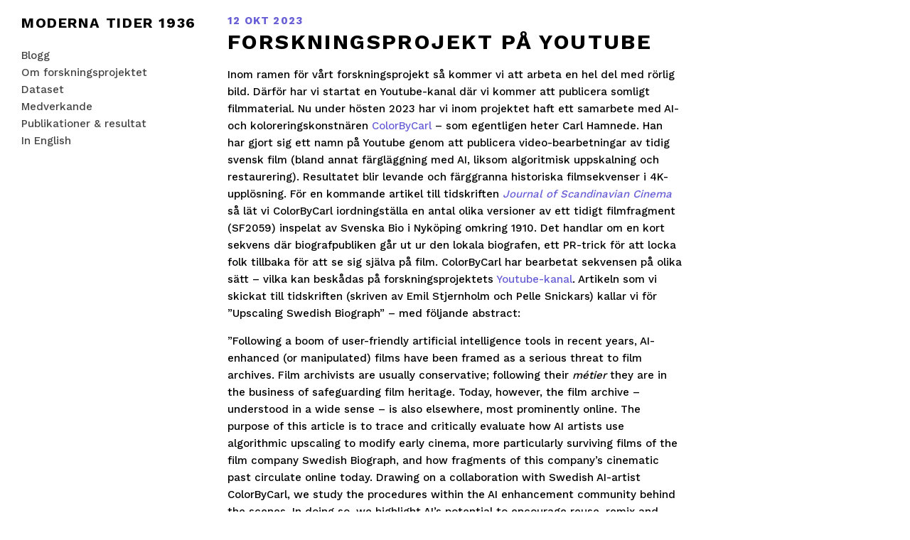

--- FILE ---
content_type: text/css
request_url: http://modernatider1936.se/wp-content/themes/modern36/style.css?8
body_size: 1421
content:
/*
Theme Name: MODERN-36
Author: Eric Weber
Author URI: http://ericweber.se
*/

html, body {
	font-family: 'Work Sans', sans-serif;
	font-size: 15px;
	line-height: 1.6;
	color: #000;
}
h1, h2, h3, h4, h5, h6, .site-title, .entry-date, .read-more, .page-numbers, .entry-image-tagline {
	line-height: 1.3;
	font-weight: 700;
	text-transform: uppercase;
	letter-spacing: 0.08em;
}
h1, h2, h3, h4, h5, h6 {
	font-size: 1rem;
	margin: 0 0 1rem;
	color: #000;
}
blockquote {
	font-size: 1.2em;
	margin: 0;
	color: #685ED6;
}
p {
	margin: 0 0 1rem;
}
a {
	color: #685ED6;
	text-decoration: none;
}
a:hover, a:focus {
	color: #685ED6;
	outline: none;
	text-decoration: none;
}
img {
	display: block;
	height: auto;
	max-width: 100%;
	margin: 0;
}
nav ul {
	list-style: none;
	padding: 0;
	margin: 0;
}
.site-header {
	position: fixed;
	top: 0;
	left: 0;
	width: 100%;
	background: #fff;
	z-index: 100;
}
.site-branding {
	padding: 16px 20px;
	max-height: 56px;
}
.site-title {
	max-width: 15em;
	display: inline-block;
}
.site-title a {
	color: #000;
}
.site-nav {
	padding: 0 20px 20px;
	display: none;
	font-weight: 500;
}
.site-nav a {
	color: #444;
}
.site-nav .current_page_item a, .site-nav .current-page-ancestor a, .site-nav a:hover {
	color: #685ED6;
}
.site-nav .active_language {
	display: none;
}
#toggle-nav {
	float: right;
	display: inline-block;
	cursor: pointer;
	margin-top: 3px;
}
#toggle-nav:before {
	content: '';
	display: block;
	width: 15px;
	height: 15px;
}
.expand:before {
	background: url('img/icon-expand.svg') center center no-repeat;
	background-size: 100% 100%;
}
.collapse:before {
	background: url('img/icon-collapse.svg') center center no-repeat;
	background-size: auto 100%;
}
.site-content {
	width: auto;
	padding: 20px;
	margin-top: 56px;
}
.site-entry {
	margin-bottom: 40px;
}
.blog .site-entry {
	margin-bottom: 60px;
}
.entry-image {
	margin: -20px -20px 20px;
}
.entry-date {
	color: #685ED6;
	font-size: 1.1rem;
}
.entry-header {
	font-size: 1.6rem;
	-webkit-hyphens: auto;
  -ms-hyphens: auto;
  hyphens: auto;
}
.site-entry .entry-header:first-child {
	margin-top: 1rem;
}
.entry-header a {
	color: #000;
}
.site-entry-child .entry-image {
	margin-top: 0;
}
.site-entry-child .entry-header {
	font-size: 1.2rem;
}
.latest-posts {
	margin-top: 40px;
	border-top: 1px solid #000;
}
.latest-posts-container {
	margin: 40px -10px 0;
}
.latest-posts .site-entry {
	width: 50%;
	display: inline-block;
	vertical-align: top;
	padding: 0 10px;
	margin-bottom: 0;
}
.latest-posts .entry-image {
	margin: 0 0 20px;
}
.latest-posts .entry-date {
	font-size: .8rem;
}
.latest-posts .entry-header {
	font-size: 1rem;
	margin-bottom: 0;
}
.read-more {
	color: #685ED6;
	font-size: .9rem;
}
.read-more:after {
	content: ' \2192';
}
.pagination {
	margin-bottom: 60px;
}
.page-numbers {
	display: inline-block;
	margin-right: 10px;
}
.site-footer {
	border-top: 1px solid #000;
	padding-top: 20px;
}
.site-footer-container {
	margin: 0 -10px;
}
.site-footer-logo {
	width: 50%;
	display: inline-block;
	vertical-align: middle;
	padding: 10px;
}
.site-footer-logo img {
	margin: 0 auto;
}

@media (min-width: 768px) {
	.site-header {
		position: fixed;
		max-width: 30%;
	}
	.site-branding {
		padding: 20px;
		max-height: none;
	}
	.site-title {
		font-size: 1.2em;
	}
	.site-nav {
		display: block;
	}
	#toggle-nav {
		display: none;
	}
	.site-content {
		padding: 20px;
		margin-top: 0;
		margin-left: 30%;
	}
	.entry-image {
		margin: 0 0 20px;
	}
	.site-entry .entry-header:first-child {
		margin-top: 0;
	}
	.entry-date {
		font-size: 1rem;
	}
	.read-more {
		color: #466ED1;
	}
	.site-entry-child-container {
	}
	.site-entry-child {
		display: flex;
		padding: 20px 0 40px;
		margin: 0;
	}
	.site-entry-child:not(:first-child) {
		padding: 40px 0;
		border-top: 1px solid #000;
	}
	.site-entry-child:nth-child(even) {
		flex-direction: row-reverse;
	}
	.site-entry-child .entry-image, .site-entry-child .entry-text-container {
		width: 50%;
		display: inline-block;
		vertical-align: top;
		margin: 0;
	}
	.site-entry-child:nth-child(odd) .entry-image img, .site-entry-child:nth-child(even) .entry-text-container-inner {
		padding-right: 15px;
	}
	.site-entry-child:nth-child(even) .entry-image img, .site-entry-child:nth-child(odd) .entry-text-container-inner {
		padding-left: 15px;
	}
	.latest-posts-container {
		margin: 40px -20px 0;
	}
	.latest-posts .site-entry {
		padding: 0 20px;
	}
	.latest-posts .entry-date {
		font-size: 1rem;
	}
	.latest-posts .entry-header {
		font-size: 1.2rem;
		margin-bottom: 0;
	}
	.site-footer-logo img {
		max-width: 220px;
	}
}
@media (min-width: 1024px) {
	blockquote, .latest-posts .entry-header {
		font-size: 1.33rem;
	}
	.site-header {
		max-width: 25%;
	}
	.site-branding {
		padding: 20px 30px;
	}
	.site-title {
		font-size: 1.33em;
	}
	.site-nav {
		padding: 0 30px 20px;
	}
	.site-content {
		margin-left: 25%;
		padding: 20px 0;
	}
	.site-content-inner {
		max-width: 50vw;
	}
	.entry-header {
		font-size: 2rem;
	}
}


--- FILE ---
content_type: text/javascript
request_url: http://modernatider1936.se/wp-content/themes/modern36/js/main.js
body_size: 344
content:
$('#toggle-nav').on('click', function(e) {  
	e.preventDefault();  
	$('.site-nav').slideToggle();
	if ($(this).hasClass('expand')) {
		$(this).removeClass('expand').addClass('collapse');
	} else if ($(this).hasClass('collapse')) {
		$(this).removeClass('collapse').addClass('expand');
	}
});  
$(window).resize(function(){  
    var w = $(window).width(); 
    if (w > 767) {  
        $('.site-nav').removeAttr('style');
        if ($('#toggle-nav').hasClass('collapse')) {
        	$('#toggle-nav').removeClass('collapse').addClass('expand');
        }
    }  
});
$('.site-nav li a').on('click', function(e) { 
	if ($(this).parent().children('.children').length > 0) { 
		e.preventDefault();  
		$(this).parent().children('.children').slideToggle('fast');
		$(this).parent().siblings().find('.children').slideUp('fast');
		$(this).parent().parent().siblings().find('.children').slideUp('fast');
	}
});
